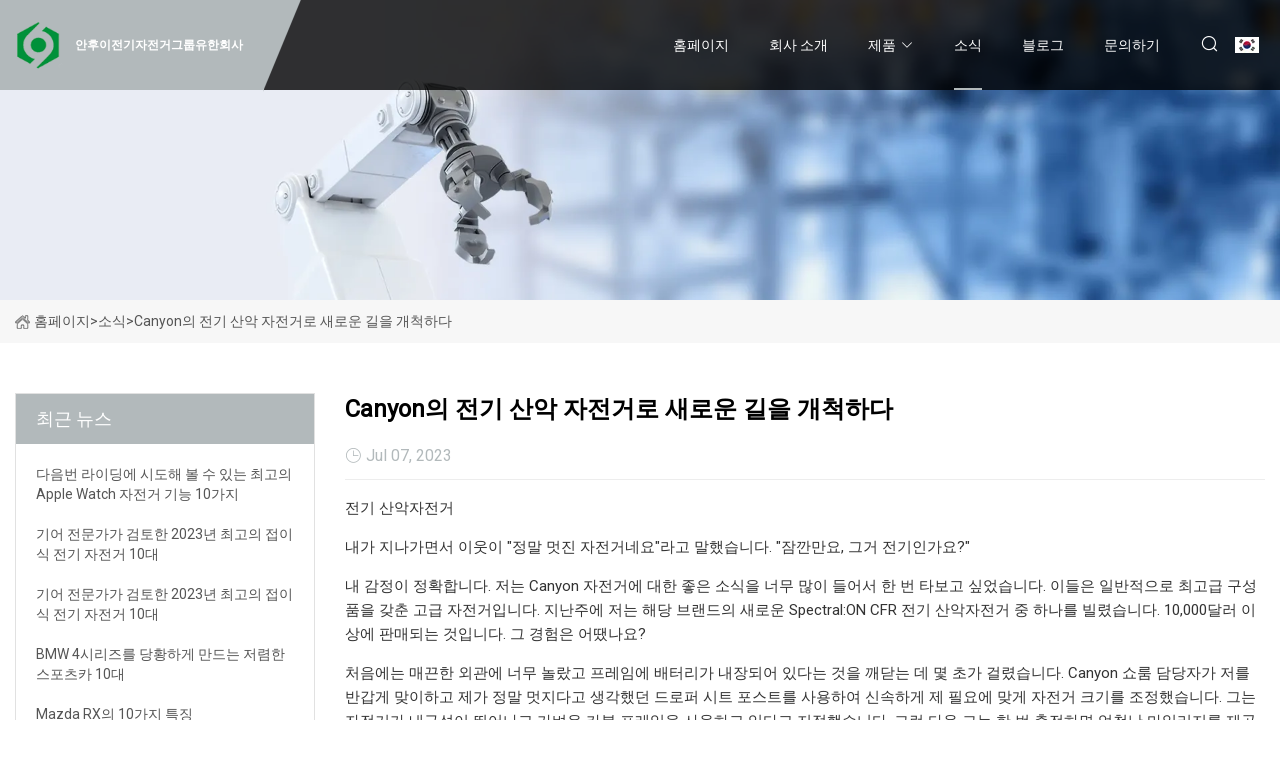

--- FILE ---
content_type: text/html; charset=utf-8
request_url: https://ko.xatxzx.com/news/trailblazing-with-canyons-electric-mountain-bike.html
body_size: 6375
content:
<!doctype html>
<html lang="ko">
<head>
<meta charset="utf-8" />
<title>Canyon의 전기 산악 자전거로 새로운 길을 개척하다 - 안후이전기자전거그룹유한회사</title>
<meta name="description" content="Canyon의 전기 산악 자전거로 새로운 길을 개척하다" />
<meta name="keywords" content="Canyon의 전기 산악 자전거로 새로운 길을 개척하다" />
<meta name="viewport" content="width=device-width, initial-scale=1.0" />
<meta name="application-name" content="안후이전기자전거그룹유한회사" />
<meta name="twitter:card" content="summary" />
<meta name="twitter:title" content="Canyon의 전기 산악 자전거로 새로운 길을 개척하다 - 안후이전기자전거그룹유한회사" />
<meta name="twitter:description" content="Canyon의 전기 산악 자전거로 새로운 길을 개척하다" />
<meta name="twitter:image" content="https://ko.xatxzx.com/uploadimg/4970511479.png" />
<meta http-equiv="X-UA-Compatible" content="IE=edge" />
<meta property="og:site_name" content="안후이전기자전거그룹유한회사" />
<meta property="og:type" content="article" />
<meta property="og:title" content="Canyon의 전기 산악 자전거로 새로운 길을 개척하다 - 안후이전기자전거그룹유한회사" />
<meta property="og:description" content="Canyon의 전기 산악 자전거로 새로운 길을 개척하다" />
<meta property="og:url" content="https://ko.xatxzx.com/news/trailblazing-with-canyons-electric-mountain-bike.html" />
<meta property="og:image" content="https://ko.xatxzx.com/uploadimg/4970511479.png" />
<link href="https://ko.xatxzx.com/news/trailblazing-with-canyons-electric-mountain-bike.html" rel="canonical" />
<link href="https://ko.xatxzx.com/uploadimg/icons4970511479.png" rel="shortcut icon" type="image/x-icon" />
<link href="https://fonts.googleapis.com" rel="preconnect" />
<link href="https://fonts.gstatic.com" rel="preconnect" crossorigin />
<link href="https://fonts.googleapis.com/css2?family=Roboto:wght@400&display=swap" rel="stylesheet" />
<link href="https://ko.xatxzx.com/themes/storefront/toast.css" rel="stylesheet" />
<link href="https://ko.xatxzx.com/themes/storefront/grey/style.css" rel="stylesheet" />
<link href="https://ko.xatxzx.com/themes/storefront/grey/page.css" rel="stylesheet" />
<script type="application/ld+json">
[{
"@context": "https://schema.org/",
"@type": "BreadcrumbList",
"itemListElement": [{
"@type": "ListItem",
"name": "&#xD648;&#xD398;&#xC774;&#xC9C0;",
"position": 1,
"item": "https://ko.xatxzx.com/"},{
"@type": "ListItem",
"name": "&#xC18C;&#xC2DD;",
"position": 2,
"item": "https://ko.xatxzx.com/news.html"},{
"@type": "ListItem",
"name": "Canyon의 전기 산악 자전거로 새로운 길을 개척하다",
"position": 3,
"item": "https://ko.xatxzx.com/news/trailblazing-with-canyons-electric-mountain-bike.html"}]},{
"@context": "http://schema.org",
"@type": "NewsArticle",
"mainEntityOfPage": {
"@type": "WebPage",
"@id": "https://ko.xatxzx.com/news/trailblazing-with-canyons-electric-mountain-bike.html"},
"headline": "안후이전기자전거그룹유한회사",
"image": {
"@type": "ImageObject",
"url": "https://ko.xatxzx.com"},
"datePublished": "7/7/2023 12:00:00 AM",
"dateModified": "7/7/2023 12:00:00 AM",
"author": {
"@type": "Organization",
"name": "안후이전기자전거그룹유한회사",
"url": "https://ko.xatxzx.com/"},
"publisher": {
"@type": "Organization",
"name": "ko.xatxzx.com",
"logo": {
"@type": "ImageObject",
"url": "https://ko.xatxzx.com/uploadimg/4970511479.png"}},
"description": "Canyon의 전기 산악 자전거로 새로운 길을 개척하다"
}]
</script>
<script type="text/javascript" src="//info.53hu.net/traffic.js?id=08a984h6ak"></script>
</head>
<body class="index">
<!-- header start -->
<header>
  <div class="container">
    <div class="head-logo"><a href="https://ko.xatxzx.com/" title="&#xC548;&#xD6C4;&#xC774;&#xC804;&#xAE30;&#xC790;&#xC804;&#xAC70;&#xADF8;&#xB8F9;&#xC720;&#xD55C;&#xD68C;&#xC0AC;"><img src="/uploadimg/4970511479.png" width="50" height="50" alt="&#xC548;&#xD6C4;&#xC774;&#xC804;&#xAE30;&#xC790;&#xC804;&#xAC70;&#xADF8;&#xB8F9;&#xC720;&#xD55C;&#xD68C;&#xC0AC;"><span>&#xC548;&#xD6C4;&#xC774;&#xC804;&#xAE30;&#xC790;&#xC804;&#xAC70;&#xADF8;&#xB8F9;&#xC720;&#xD55C;&#xD68C;&#xC0AC;</span></a></div>
    <div class="menu-btn"><em></em><em></em><em></em></div>
    <div class="head-content">
      <nav class="nav">
        <ul>
          <li><a href="https://ko.xatxzx.com/">&#xD648;&#xD398;&#xC774;&#xC9C0;</a></li>
          <li><a href="/about-us.html">&#xD68C;&#xC0AC; &#xC18C;&#xAC1C;</a></li>
          <li><a href="/products.html">&#xC81C;&#xD488;</a><em class="iconfont icon-xiangxia"></em>
            <ul class="submenu">
              <li><a href="/electric-bike.html">&#xC804;&#xAE30; &#xC790;&#xC804;&#xAC70;</a></li>
              <li><a href="/electric-folding-bike.html">&#xC804;&#xAE30; &#xC811;&#xC774;&#xC2DD; &#xC790;&#xC804;&#xAC70;</a></li>
              <li><a href="/electric-city-bike.html">&#xC804;&#xAE30; &#xB3C4;&#xC2DC; &#xC790;&#xC804;&#xAC70;</a></li>
              <li><a href="/electric-mountain-bike.html">&#xC804;&#xAE30; &#xC0B0;&#xC545;&#xC790;&#xC804;&#xAC70;</a></li>
              <li><a href="/electric-cargo-bike.html">&#xC804;&#xAE30; &#xD654;&#xBB3C; &#xC790;&#xC804;&#xAC70;</a></li>
              <li><a href="/electric-fat-tyre.html">&#xC804;&#xAE30; &#xC9C0;&#xBC29; &#xD0C0;&#xC774;&#xC5B4;</a></li>
              <li><a href="/mid-motor.html">&#xBBF8;&#xB4DC; &#xBAA8;&#xD130;</a></li>
              <li><a href="/portable-scooter.html">&#xD734;&#xB300;&#xC6A9; &#xC2A4;&#xCFE0;&#xD130;</a></li>
              <li><a href="/velo-taxi.html">&#xBCA8;&#xB85C;&#xD0DD;&#xC2DC;</a></li>
              <li><a href="/electric-bike-frame.html">&#xC804;&#xAE30; &#xC790;&#xC804;&#xAC70; &#xD504;&#xB808;&#xC784;</a></li>
              <li><a href="/electric-scooter.html">&#xC804;&#xAE30; &#xC2A4;&#xCFE0;&#xD130;</a></li>
            </ul>
          </li>
          <li class="active"><a href="/news.html">&#xC18C;&#xC2DD;</a></li>
          <li><a href="/blog.html">&#xBE14;&#xB85C;&#xADF8;</a></li>
          <li><a href="/contact-us.html">&#xBB38;&#xC758;&#xD558;&#xAE30;</a></li>
        </ul>
      </nav>
      <div class="head-search"><em class="iconfont icon-sousuo"></em></div>
      <div class="search-input">
        <input type="text" placeholder="Keyword" id="txtSearch" autocomplete="off">
        <div class="search-btn" onclick="SearchProBtn()" title="Search"><em class="iconfont icon-sousuo" aria-hidden="true"></em></div>
      </div>
      <div class="languagelist">
        <div title="Language" class="languagelist-icon"><span>Language</span></div>
        <div class="languagelist-drop"><span class="languagelist-arrow"></span>
          <ul class="languagelist-wrap">
             <li class="languagelist-active"><a href="https://ko.xatxzx.com/news/trailblazing-with-canyons-electric-mountain-bike.html"><img src="/themes/storefront/images/language/ko.png" width="24" height="16" alt="&#xD55C;&#xAD6D;&#xC5B4;" title="ko">&#xD55C;&#xAD6D;&#xC5B4;</a></li>
                                    <li>
                                        <a href="https://www.xatxzx.com/news/trailblazing-with-canyons-electric-mountain-bike.html">
                                            <img src="/themes/storefront/images/language/en.png" width="24" height="16" alt="English" title="en">
                                            English
                                        </a>
                                    </li>
                                    <li>
                                        <a href="https://fr.xatxzx.com/news/trailblazing-with-canyons-electric-mountain-bike.html">
                                            <img src="/themes/storefront/images/language/fr.png" width="24" height="16" alt="Français" title="fr">
                                            Français
                                        </a>
                                    </li>
                                    <li>
                                        <a href="https://de.xatxzx.com/news/trailblazing-with-canyons-electric-mountain-bike.html">
                                            <img src="/themes/storefront/images/language/de.png" width="24" height="16" alt="Deutsch" title="de">
                                            Deutsch
                                        </a>
                                    </li>
                                    <li>
                                        <a href="https://es.xatxzx.com/news/trailblazing-with-canyons-electric-mountain-bike.html">
                                            <img src="/themes/storefront/images/language/es.png" width="24" height="16" alt="Español" title="es">
                                            Español
                                        </a>
                                    </li>
                                    <li>
                                        <a href="https://it.xatxzx.com/news/trailblazing-with-canyons-electric-mountain-bike.html">
                                            <img src="/themes/storefront/images/language/it.png" width="24" height="16" alt="Italiano" title="it">
                                            Italiano
                                        </a>
                                    </li>
                                    <li>
                                        <a href="https://pt.xatxzx.com/news/trailblazing-with-canyons-electric-mountain-bike.html">
                                            <img src="/themes/storefront/images/language/pt.png" width="24" height="16" alt="Português" title="pt">
                                            Português
                                        </a>
                                    </li>
                                    <li>
                                        <a href="https://ja.xatxzx.com/news/trailblazing-with-canyons-electric-mountain-bike.html"><img src="/themes/storefront/images/language/ja.png" width="24" height="16" alt="日本語" title="ja"> 日本語</a>
                                    </li>
                                    <li>
                                        <a href="https://ru.xatxzx.com/news/trailblazing-with-canyons-electric-mountain-bike.html"><img src="/themes/storefront/images/language/ru.png" width="24" height="16" alt="Русский" title="ru"> Русский</a>
                                    </li>
           </ul>
        </div>
      </div>
    </div>
  </div>
</header>
<!-- main end -->
<!-- main start -->
<main>
  <div class="inner-banner"><img src="/themes/storefront/images/inner-banner.webp" alt="Canyon의 전기 산악 자전거로 새로운 길을 개척하다">
    <div class="inner-content"><a href="https://ko.xatxzx.com/"><img src="/themes/storefront/images/pagenav-homeicon.webp" alt="&#xD648;&#xD398;&#xC774;&#xC9C0;">&#xD648;&#xD398;&#xC774;&#xC9C0;</a> > <span>&#xC18C;&#xC2DD;</span> > <span>Canyon의 전기 산악 자전거로 새로운 길을 개척하다</span></div>
  </div>
  <div class="container">
    <div class="page-main">
      <div class="page-aside">
        <div class="aside-item">
          <div class="aside-title">&#xCD5C;&#xADFC; &#xB274;&#xC2A4;</div>
          <ul class="latest-news">
            <li><a href="/news/10-best-apple-watch-biking-features-to-try-on-your-next-ride.html">
              <div class="info"><span class="title">다음번 라이딩에 시도해 볼 수 있는 최고의 Apple Watch 자전거 기능 10가지</span></div>
              </a></li>
            <li><a href="/news/10-best-folding-electric-bikes-2023-reviewed-by-gear-experts.html">
              <div class="info"><span class="title">기어 전문가가 검토한 2023년 최고의 접이식 전기 자전거 10대</span></div>
              </a></li>
            <li><a href="/news/10-best-folding-electric-bikes-2023-reviewed-by-gear-experts.html">
              <div class="info"><span class="title">기어 전문가가 검토한 2023년 최고의 접이식 전기 자전거 10대</span></div>
              </a></li>
            <li><a href="/news/10-cheap-sports-cars-that-can-embarrass-a-bmw-4-series.html">
              <div class="info"><span class="title">BMW 4시리즈를 당황하게 만드는 저렴한 스포츠카 10대</span></div>
              </a></li>
            <li><a href="/news/10-things-that-the-mazda-rx.html">
              <div class="info"><span class="title">Mazda RX의 10가지 특징</span></div>
              </a></li>
          </ul>
        </div>
        <div class="aside-item">
          <div class="aside-search">
            <input type="text" placeholder="Keyword" id="AsideSearch" autocomplete="off">
            <button id="AsideBtn" onclick="AsideSearch()"><em class="iconfont icon-sousuo" aria-hidden="true"></em></button>
          </div>
        </div>
      </div>
      <div class="page-content">
        <h1 class="newsdetails-title">Canyon의 전기 산악 자전거로 새로운 길을 개척하다</h1>
        <div class="newsdetails-dete"><span><em class="iconfont icon-shijian"></em>Jul 07, 2023</span></div>
        <article><p>전기 산악자전거</p><p> 내가 지나가면서 이웃이 "정말 멋진 자전거네요"라고 말했습니다.  "잠깐만요, 그거 전기인가요?"</p><p> 내 감정이 정확합니다.  저는 Canyon 자전거에 대한 좋은 소식을 너무 많이 들어서 한 번 타보고 싶었습니다.  이들은 일반적으로 최고급 구성품을 갖춘 고급 자전거입니다.  지난주에 저는 해당 브랜드의 새로운 Spectral:ON CFR 전기 산악자전거 중 하나를 빌렸습니다.</strong> 10,000달러 이상에 판매되는 것입니다.  그 경험은 어땠나요?</p><p> 처음에는 매끈한 외관에 너무 놀랐고 프레임에 배터리가 내장되어 있다는 것을 깨닫는 데 몇 초가 걸렸습니다.  Canyon 쇼룸 담당자가 저를 반갑게 맞이하고 제가 정말 멋지다고 생각했던 드로퍼 시트 포스트를 사용하여 신속하게 제 필요에 맞게 자전거 크기를 조정했습니다.  그는 자전거가 내구성이 뛰어나고 가벼운 카본 프레임을 사용하고 있다고 지적했습니다.  그런 다음 그는 한 번 충전하면 엄청난 마일리지를 제공하는 강력하고 업계 최고의 900Wh 배터리에 대해 언급했습니다.  그러나 그는 이것이 산악 자전거가 언덕이 많은 지형에서 거리를 타는 것보다 오프로드 트레일에 더 많은 의미가 있다는 점을 나에게 경고했습니다.  그리고 최고 속도는 시속 20마일로 분류됩니다.  나는 거의 모든 라이딩이 거리에서 이루어진다는 것을 인정합니다. 그래서 일반적으로 자전거를 테스트한 방법이 이것이었습니다.</p><p> Canyon 시설을 떠나 집으로 돌아가는 특히 언덕이 많은 길을 택했고 자전거는 이 모든 것을 매력적으로 처리했습니다.  무게가 50파운드에 달하는 이 자전거는 내 거리 자전거보다 더 두꺼운 타이어, 최대 출력 eMTB 섀시, 12단 Shimano XTR 시프터, 4피스톤 캘리퍼 및 대형 디스크 로터, FOX 36 덕분에 충분한 충격 흡수 기능을 갖추고 있습니다. 브랜드 역사상 가장 발전된 트레일 샥을 갖춘 팩토리 포크입니다.  에코, 트레일, 부스트 등 세 가지 수준의 페달 어시스트도 있지만 자동 스로틀은 없습니다.  여기에 모든 사양을 나열할 수 있지만 모든 것이 매끄럽고 가벼우며 품질이 우수하다고만 말하면 충분합니다.</p><p> 계속해서 경사진 지형과 바람이 많이 부는 지역을 주행할 때 수동 시프터를 지속적으로 조정하면서 페달 보조 장치를 최고 수준으로 유지하는 것을 발견했습니다.  에코 모드에서 페달 어시스트를 그대로 둘 수 있을 만큼 안정적인 속도를 실제로 찾지 못했습니다.  그러나 그것은 자전거 자체보다 우리 도시의 일부에 대한 진술입니다.  나는 내 지역에서 가장 가파른 언덕을 올라갔고 결코 땀을 흘리지 않았습니다.  항상 부드럽고 조용하게 탔습니다.  서스펜션과 더 두꺼운 타이어는 모든 것을 더욱 즐겁게 만들었습니다.  그리고 이것이 지적하는 것이 이상하게 들릴 수도 있다는 것을 알고 있지만, 제가 시도한 다른 모든 전자 자전거와 비교할 때 브레이크는 매우 조용하고 잘 잡혔습니다.  나는 심한 내리막 경사에서도 신속하게 정지할 수 있는 그들의 능력에 대해 완전한 확신을 가지고 있었습니다.</p><p> 그냥 재미로 자전거를 동네 공원으로 가져가서 자갈과 잔디 위에서 탔고, 모든 것을 테스트했습니다.  자전거는 평탄하지 않은 지형에서 재미있고 부드러운 라이딩을 제공하고 언덕을 오를 때 필요할 때 약간의 힘을 추가하기 위해 설정된 목표를 쉽게 처리했습니다.  실제로 포장 도로에서 잔디와 흙으로의 전환이 완전히 매끄럽게 느껴졌는데 이는 정말 좋은 일입니다.  가파른 잔디 언덕을 오르는 것도 매우 쉬웠습니다. 타이어 견인력이 챔피언처럼 미끄러운 곳을 잘 잡아주었습니다.  자전거에 대한 유일한 문제는 매우 불편한 좌석이었습니다. 특히 이 값비싼 모델의 다른 모든 것이 고급스럽기 때문에 눈에 띄었습니다.</p><p> 배터리 수명에 관해서는 전체적으로 약 15마일 정도만 탔는데, 충전 수준에는 영향이 없었습니다.  산악자전거를 좋아한다면 Canyon 모델 중 하나를 고려하고 싶을 수도 있지만 좌석이 업그레이드될 수도 있습니다.</p><strong>Spectral:ON CFR 전기 산악자전거</strong></article>
        <div class="sharewrap"></div>
        <div class="prodetails-link">
          <div class="item prev"><em class="iconfont icon-xiangzuo"></em>&#xC774;&#xC804;&#xC758;: <a href="/news//2023-scott-lumen-eride-emtb-is-worlds-lightest-trail-ebike.html">2023 Scott Lumen eRIDE eMTB&#xB294; &#xC138;&#xACC4;&#xC5D0;&#xC11C; &#xAC00;&#xC7A5; &#xAC00;&#xBCBC;&#xC6B4; &#xD2B8;&#xB808;&#xC77C; e&#xBC14;&#xC774;&#xD06C;&#xC785;&#xB2C8;&#xB2E4;!</a></div>
          <div class="item next"><a href="/news//emtb-tips-pro-advice-for-your-first-electric-mountain-bike-ride.html">eMTB &#xD301;: &#xCCAB; &#xC804;&#xAE30; &#xC0B0;&#xC545; &#xC790;&#xC804;&#xAC70; &#xB77C;&#xC774;&#xB529;&#xC744; &#xC704;&#xD55C; &#xC804;&#xBB38;&#xAC00;&#xC758; &#xC870;&#xC5B8;</a> :&#xB2E4;&#xC74C;<em class="iconfont icon-xiangyou"></em></div>
        </div>
        <div class="prodetails-feedback" id="send">
          <div class="pro-description"></div>
          <input type="hidden" id="in-domain" value="ko.xatxzx.com">
          <div class="feedback">
            <div class="item">
              <label>&#xC774;&#xB984;: <span>*</span></label>
              <input type="text" id="in-name">
            </div>
            <div class="item">
              <label>&#xC774;&#xBA54;&#xC77C;: <span>*</span></label>
              <input type="text" id="in-email">
            </div>
            <div class="item">
              <label>&#xC804;&#xD654;/WhatsApp: <span>*</span></label>
              <input type="text" id="in-phone">
            </div>
            <div class="item">
              <label>&#xC8FC;&#xC81C;: <span>*</span></label>
              <input type="text" id="in-subject">
            </div>
            <div class="item">
              <label>&#xCF58;&#xD150;&#xCE20;: <span>*</span></label>
              <textarea name="" id="in-content"></textarea>
            </div>
            <div class="sendbtn" id="SubmitName" onclick="SendInquiry()"><span>&#xC800;&#xD76C;&#xC5D0;&#xAC8C; &#xBCF4;&#xB0B4;&#xAE30;</span></div>
          </div>
        </div>
      </div>
    </div>
  </div>
</main>

<!-- main end -->
<!-- footer start -->
<footer>
  <div class="container">
    <div class="foot-item foot-item1"><a href="https://ko.xatxzx.com/" class="foot-logo" title="&#xC548;&#xD6C4;&#xC774;&#xC804;&#xAE30;&#xC790;&#xC804;&#xAC70;&#xADF8;&#xB8F9;&#xC720;&#xD55C;&#xD68C;&#xC0AC;"><img src="/uploadimg/4970511479.png" width="50" height="50" alt="&#xC548;&#xD6C4;&#xC774;&#xC804;&#xAE30;&#xC790;&#xC804;&#xAC70;&#xADF8;&#xB8F9;&#xC720;&#xD55C;&#xD68C;&#xC0AC;"></a>
      <div class="foot-newsletter">
        <input id="newsletterInt" placeholder="Your Email Address" type="text">
        <button id="newsletterBtn" title="Email"><em class="iconfont icon-zhixiangyou"></em></button>
      </div>
      <div id="newsletter-hint"></div>
      <p class="newsletter-tip">&#xC9C8;&#xBB38;&#xC774; &#xC788;&#xC2B5;&#xB2C8;&#xB2E4;?<a href="https://ko.xatxzx.com/">&#xC5EC;&#xAE30;&#xB97C; &#xD074;&#xB9AD;&#xD558;&#xC138;&#xC694;</a></p>
      <div class="foot-share"><a href="#" rel="nofollow" title="facebook"><em class="iconfont icon-facebook"></em></a><a href="#" rel="nofollow" title="linkedin"><em class="iconfont icon-linkedin"></em></a><a href="#" rel="nofollow" title="twitter"><em class="iconfont icon-twitter-fill"></em></a><a href="#" rel="nofollow" title="youtube"><em class="iconfont icon-youtube"></em></a><a href="#" rel="nofollow" title="instagram"><em class="iconfont icon-instagram"></em></a><a href="#" rel="nofollow" title="TikTok"><em class="iconfont icon-icon_TikTok"></em></a></div>
    </div>
    <div class="foot-item foot-item2">
      <div class="foot-title">&#xBE60;&#xB978; &#xB9C1;&#xD06C;</div>
      <ul>
        <li><a href="https://ko.xatxzx.com/">&#xD648;&#xD398;&#xC774;&#xC9C0;</a></li>
        <li><a href="/about-us.html">&#xD68C;&#xC0AC; &#xC18C;&#xAC1C;</a></li>
        <li><a href="/products.html">&#xC81C;&#xD488;</a></li>
        <li><a href="/news.html">&#xC18C;&#xC2DD;</a></li>
        <li><a href="/blog.html">&#xBE14;&#xB85C;&#xADF8;</a></li>
        <li><a href="/contact-us.html">&#xBB38;&#xC758;&#xD558;&#xAE30;</a></li>
        <li><a href="/sitemap.xml">&#xC0AC;&#xC774;&#xD2B8;&#xB9F5;</a></li>
        <li><a href="/privacy-policy.html">Privacy Policy</a></li>
      </ul>
    </div>
    <div class="foot-item foot-item3">
      <div class="foot-title">&#xC81C;&#xD488; &#xCE74;&#xD14C;&#xACE0;&#xB9AC;</div>
      <ul>
        <li><a href="/electric-bike.html">전기 자전거</a></li>
        <li><a href="/electric-folding-bike.html">전기 접이식 자전거</a></li>
        <li><a href="/electric-city-bike.html">전기 도시 자전거</a></li>
        <li><a href="/electric-mountain-bike.html">전기 산악자전거</a></li>
        <li><a href="/electric-cargo-bike.html">전기 화물 자전거</a></li>
        <li><a href="/electric-fat-tyre.html">전기 지방 타이어</a></li>
        <li><a href="/mid-motor.html">미드 모터</a></li>
        <li><a href="/portable-scooter.html">휴대용 스쿠터</a></li>
      </ul>
    </div>
    <div class="foot-item foot-item4">
      <div class="foot-title">&#xD30C;&#xD2B8;&#xB108; &#xD68C;&#xC0AC;</div>
      <ul>
      </ul>
    </div>
  </div>
  <div class="foot-copyright">
    <p>저작권 &copy; ko.xatxzx.com, 모든 권리 보유.&nbsp;&nbsp;&#xC774;&#xBA54;&#xC77C;: <a href="jack@xatxzx.com" target="_blank"><span class="__cf_email__" data-cfemail="ff959e9c94bf879e8b878587d19c9092">[email&#160;protected]</span></a></p>
  </div>
  <div class="gotop"><em class="iconfont icon-xiangshang"></em></div>
</footer>
<!-- footer end -->
 
<!-- script start -->
<script data-cfasync="false" src="/cdn-cgi/scripts/5c5dd728/cloudflare-static/email-decode.min.js"></script><script src="https://ko.xatxzx.com/themes/storefront/js/jquery3.6.1.js"></script>
<script src="https://ko.xatxzx.com/themes/storefront/js/vanilla-lazyload.js"></script>
<script src="https://ko.xatxzx.com/themes/storefront/js/toast.js"></script>
<script src="https://ko.xatxzx.com/themes/storefront/js/style.js"></script>
<script src="https://ko.xatxzx.com/themes/storefront/js/page.js"></script>
<script src="https://ko.xatxzx.com/themes/storefront/js/axios.min.js"></script>
<script src="https://ko.xatxzx.com/themes/storefront/js/contact.js"></script>
<script src="https://ko.xatxzx.com/themes/storefront/js/share.js"></script>
<script defer src="https://static.cloudflareinsights.com/beacon.min.js/vcd15cbe7772f49c399c6a5babf22c1241717689176015" integrity="sha512-ZpsOmlRQV6y907TI0dKBHq9Md29nnaEIPlkf84rnaERnq6zvWvPUqr2ft8M1aS28oN72PdrCzSjY4U6VaAw1EQ==" data-cf-beacon='{"version":"2024.11.0","token":"87b885aeebe14bc18c3d3b5b27cdcaf3","r":1,"server_timing":{"name":{"cfCacheStatus":true,"cfEdge":true,"cfExtPri":true,"cfL4":true,"cfOrigin":true,"cfSpeedBrain":true},"location_startswith":null}}' crossorigin="anonymous"></script>
</body>
</html>
